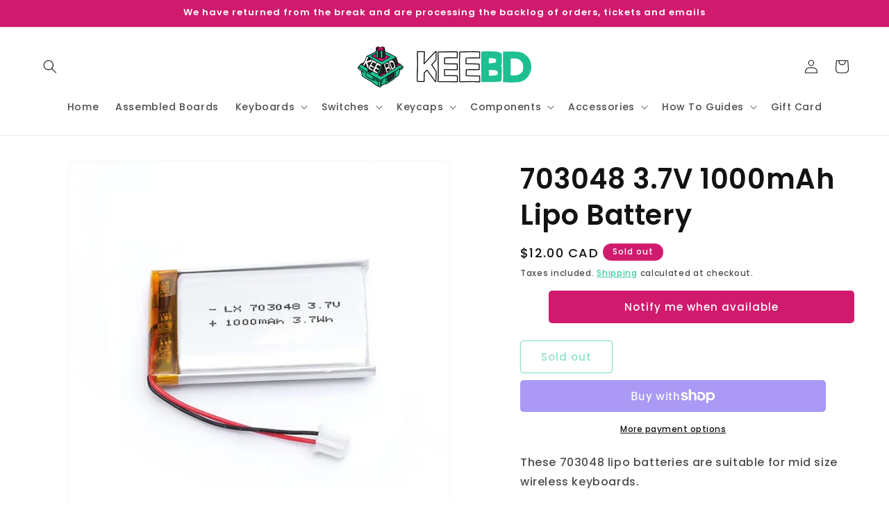

--- FILE ---
content_type: text/css
request_url: https://cdn.shopify.com/extensions/019b6dcf-4949-709b-ba88-505a4245580b/pw-stock-notify-22/assets/app.css
body_size: 591
content:
.pw_model_popup {
  display: none;
  position: fixed;
  z-index: 99999999999;
  left: 0;
  top: 0;
  width: 100%;
  height: 100%;
  background-color: rgba(0, 0, 0, 0.4);
}

.pw_model_popup h4 {
  text-transform: uppercase;
  font-weight: bold;
  font-size: 22px;
  margin-top: 12px;
  margin-bottom: 14px;
  width: 95%
}

.pw_model_popup p {
  font-size: 14px;
  line-height: normal;
}

.pw_model_popup-content {
  background-color: #fefefe;
  margin: 15% auto;
  padding: 30px;
  border: 1px solid #888;
  width: 400px;
  border-radius: 6px;
  max-width: 95%;
}

.pw_close_btn {
  color: #aaa;
  float: right;
  font-size: 28px;
  font-weight: bold;
}

.pw_close_btn:hover,
.pw_close_btn:focus {
  color: black;
  text-decoration: none;
  cursor: pointer;
}

#pw_notify_email_box #product_name {
  text-transform: capitalize;
}

#pw_notify_email_box select,
#pw_notify_email_box input,
#pw_notify_email_box button {
  width: 100%;
  padding: 10px;
  margin-bottom: 1rem;
  border: 1px solid;
}

#pw-resUpdate {
  text-transform: capitalize;
}

#pw_notify_popup_open:before,
#pw_notify_popup_open:after {
  border: none;
  box-shadow: none;
}

#pw_notify_email_box button {
  border: none;
  box-shadow: none;
  font-weight: 800;
  cursor: pointer;
  border-radius: 3px;
}

.pw_close_btn {
  padding: 1px 6px 2px;
  font-weight: 600;
  display: flex;
  height: 28px;
  justify-content: center;
  align-items: center;
}

.pw_model_text_color {
  color: var(--pw_notify_txt_c);
}

.pw_model_popup_img_box img {
  width: 100%;
  margin-top: 5px;
  height: 200px;
  object-fit: contain;
}

.pw_model_popup_content_box.popup_with_image {
  display: flex;
  justify-content: center;
  align-items: center;
  width: 100%;
  gap: 15px;
}

.pw_model_popup_content_box.popup_with_image.image-align-top {
  flex-direction: column;
}

.pw_model_popup_content_box.popup_with_image.image-align-right {
  flex-direction: row-reverse;
}

.pw_model_popup_content_box.popup_with_image.image-align-left {
  flex-direction: row;
}

/* .pw_model_popup-content.image-align-right,
.pw_model_popup-content.image-align-left{
  width: 650px;
} */
:is(.pw_model_popup_content_box.popup_with_image.image-align-right, .pw_model_popup_content_box.popup_with_image.image-align-left):is(.pw_model_popup-content-inner, .pw_model_popup_img_box) {
  width: 50%;
}

.shopify-app-block:has(.button.notify_sticky_btn) {
  position: relative;
}

.button.notify_sticky_btn {
  position: fixed;
  z-index: 999999999999999999;
}

.button.notify_sticky_btn.right {
  top: 50%;
  right: 0%;
}

.button.notify_sticky_btn.left {
  top: 50%;
  left: 0%;
}

.button.notify_sticky_btn.bottom_right {
  bottom: 2%;
  right: 1%;
}

.button.notify_sticky_btn.bottom_left {
  bottom: 2%;
  left: 1%;
}

.button.notify_sticky_btn.top_right {
  top: 2%;
  right: 1%;
}

.button.notify_sticky_btn.top_left {
  top: 2%;
  left: 1%;
}

.button.notify_sticky_btn.left_side_floating {
  left: 0 !important;
  -webkit-transform: rotate(90deg);
  -webkit-transform-origin: 0% 100%;
  right: unset !important;
  top: 50% !important;
  bottom: 50% !important;
}

.button.notify_sticky_btn.right_side_floating {
  right: 0 !important;
  -webkit-transform: rotate(270deg);
  -webkit-transform-origin: 100% 100%;
  left: unset !important;
  top: 50% !important;
  bottom: 50% !important;
}

/* Center Alignment for Sticky Button */
.button.notify_sticky_btn.center {
  top: 50%;
  left: 50%;
  transform: translate(-50%, -50%);
}

/* Non-Sticky Alignment */
.button:not(.notify_sticky_btn) {
  display: block;
  width: fit-content;
  margin-bottom: 10px;
}

.button:not(.notify_sticky_btn).center {
  margin-left: auto;
  margin-right: auto;
}

.button:not(.notify_sticky_btn).right {
  margin-left: auto;
  margin-right: 0;
}

.button:not(.notify_sticky_btn).left {
  margin-right: auto;
  margin-left: 0;
}

/* Button Width Options */
.button.full_width {
  width: 100% !important;
}

.button.fit_content {
  width: fit-content !important;
}

@media(max-width:768px) {
  .pw_model_popup-content {
    margin: 16% auto;
  }

  .pw_model_popup_content_box.popup_with_image {
    flex-direction: column !important;
  }

  .pw_model_popup_img_box,
  .pw_model_popup-content-inner {
    width: 100% !important;
  }

  .button.notify_sticky_btn.bottom_right {
    bottom: 4%;
    right: 4%;
  }
}